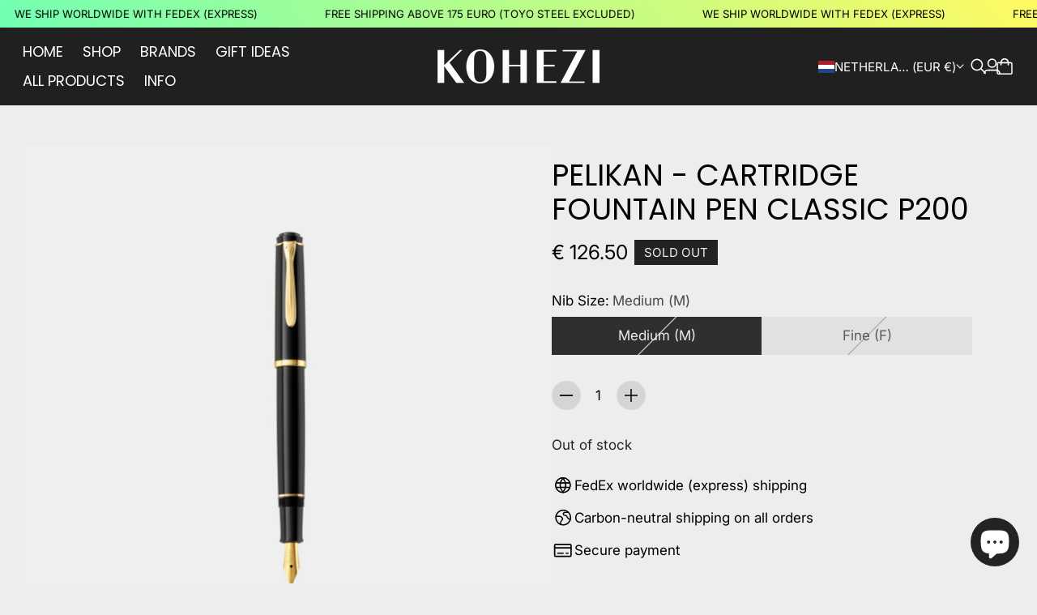

--- FILE ---
content_type: text/javascript
request_url: https://www.kohezi.com/cdn/shop/t/70/assets/scrolling-content.js?v=178103263621020744521756391735
body_size: -103
content:
class ScrollingContent extends HTMLElement{constructor(){super(),this.prefersReducedMotion=document.documentElement.classList.contains("prefers-reduced-motion")}connectedCallback(){if(this.prefersReducedMotion)return;const marquee=this.querySelector("[js-marquee]"),content=this.querySelector("[js-marquee-content]"),clonedContent=this.tabProofClonedContent(content.cloneNode(!0));content.offsetWidth!==0&&(this.ro=new ResizeObserver(()=>{const num=this.getNeededCloneCount(this,marquee,content);for(let i=0;i<num;i++)marquee.dataset.playScrollAnimation="false",marquee.appendChild(clonedContent.cloneNode(!0));requestAnimationFrame(()=>{marquee.dataset.playScrollAnimation="true"})}),this.ro.observe(document.documentElement))}disconnectedCallback(){this.ro?.disconnect()}getNeededCloneCount(viewport,marquee,content){const writingMode=viewport.dataset.writingMode,viewportWidth=writingMode==="horizontal"?viewport.offsetWidth:viewport.offsetHeight,marqueeWidth=writingMode==="horizontal"?marquee.offsetWidth:marquee.offsetHeight,contentWidth=writingMode==="horizontal"?content.offsetWidth:content.offsetHeight;return Math.ceil((viewportWidth-marqueeWidth)/contentWidth)+1}tabProofClonedContent(clonedContent){return clonedContent.querySelectorAll("a").forEach(linkEl=>{linkEl.setAttribute("tabindex","-1")}),clonedContent.setAttribute("aria-hidden",!0),clonedContent}}customElements.get("scrolling-content")||customElements.define("scrolling-content",ScrollingContent);
//# sourceMappingURL=/cdn/shop/t/70/assets/scrolling-content.js.map?v=178103263621020744521756391735
